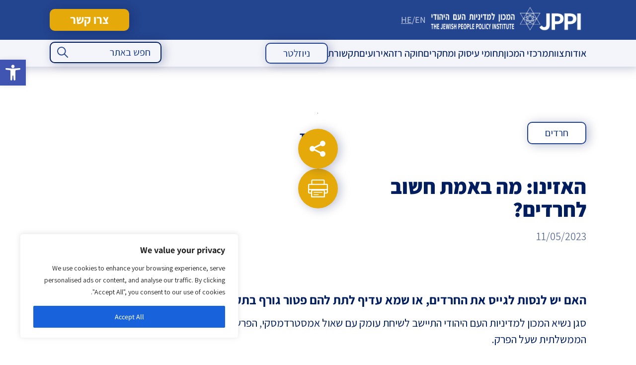

--- FILE ---
content_type: text/css
request_url: https://jppi.org.il/wp-content/themes/jppi/rtl.css
body_size: 70
content:
@charset "utf-8";
/*
Theme Name: JPPI
Template:   twentythirteen
*/

/*@import url("orig_rtl.css");

.nav-menu .sub-menu, .nav-menu .children {right:-12px;}*/


#st-1{
    text-align: right !important;
}

--- FILE ---
content_type: image/svg+xml
request_url: https://jppi.org.il/wp-content/themes/jppi/images/icon-print.svg?v=0
body_size: 586
content:
<svg id="Layer_1" data-name="Layer 1" xmlns="http://www.w3.org/2000/svg" viewBox="0 0 122.88 114.81">
<title>printer</title>
<path style="fill: white;" d="M18.46,89.86H7.82A7.8,7.8,0,0,1,2.3,87.57l-.24-.26A7.82,7.82,0,0,1,0,82V35.44a7.81,7.81,0,0,1,2.3-5.53l.25-.23a7.77,7.77,0,0,1,5.27-2.06H20.13A8.07,8.07,0,0,1,20,26.14v-18a8.05,8.05,0,0,1,2.39-5.72h0A8.07,8.07,0,0,1,28.1,0H94.78a8.13,8.13,0,0,1,8.11,8.11v18a8.07,8.07,0,0,1-.14,1.48h12.31a7.81,7.81,0,0,1,5.51,2.29h0a7.8,7.8,0,0,1,2.3,5.52V82a7.84,7.84,0,0,1-7.82,7.82H104.42v20.31a4.63,4.63,0,0,1-1.36,3.28,4.32,4.32,0,0,1-.39.34,4.6,4.6,0,0,1-2.89,1H23.1a4.63,4.63,0,0,1-3.28-1.36,3.06,3.06,0,0,1-.34-.39,4.6,4.6,0,0,1-1-2.89V89.86ZM27,27.62H95.91l.19-.17a1.86,1.86,0,0,0,.55-1.31v-18a1.88,1.88,0,0,0-1.87-1.87H28.1a1.87,1.87,0,0,0-1.32.55h0a1.87,1.87,0,0,0-.54,1.32v18a1.84,1.84,0,0,0,.55,1.31l.19.17Zm9.3,71.71a2.4,2.4,0,0,1,0-4.8H63.64a2.4,2.4,0,0,1,0,4.8Zm0-14.56a2.4,2.4,0,0,1,0-4.8H86.61a2.4,2.4,0,0,1,0,4.8ZM7.07,60.61H115.81V35.44a.76.76,0,0,0-.22-.54.77.77,0,0,0-.53-.22H7.82a.76.76,0,0,0-.46.16l-.07.07a.76.76,0,0,0-.22.53V60.61Zm108.74,7.07H102.19a4.13,4.13,0,0,1,.87.69,4.63,4.63,0,0,1,1.36,3.28V82.79h10.64a.75.75,0,0,0,.53-.22.79.79,0,0,0,.22-.53V67.68Zm-95.12,0H7.07V82a.81.81,0,0,0,.15.46l.07.07a.75.75,0,0,0,.53.22H18.46V71.65a4.63,4.63,0,0,1,1.36-3.28,4.13,4.13,0,0,1,.87-.69Zm76.67,4.23H25.52v35.83H97.36V71.91Z"/>
</svg>